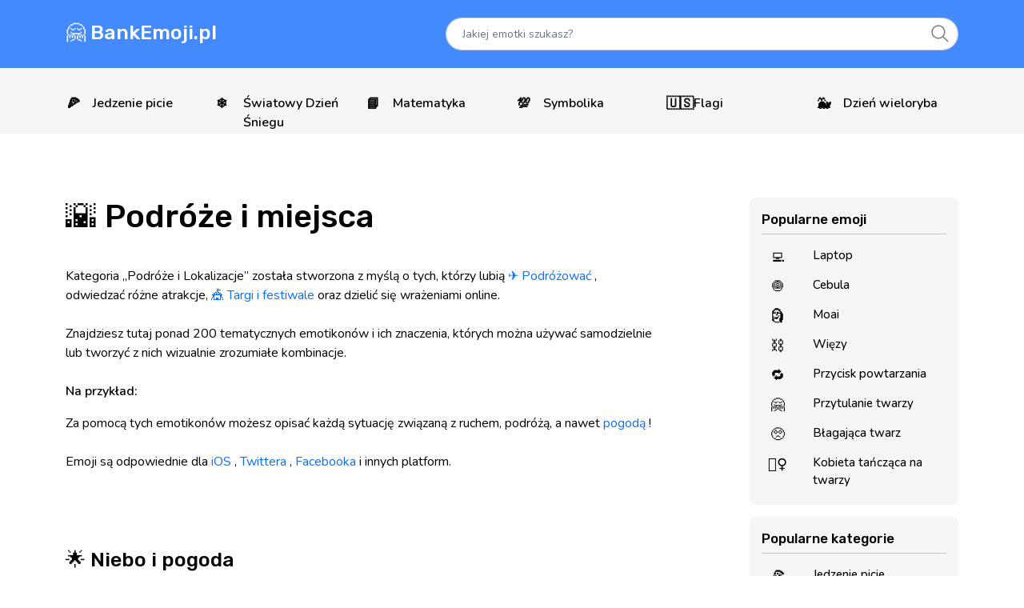

--- FILE ---
content_type: text/html; charset=UTF-8
request_url: https://bankemoji.pl/podroze-i-miejsca
body_size: 7551
content:
<!doctype html>
<html lang="pl">
  <head>
    <meta charset="utf-8">
    <meta name="viewport" content="width=device-width, initial-scale=1">
    <link href="https://cdn.jsdelivr.net/npm/bootstrap@5.0.2/dist/css/bootstrap.min.css" rel="stylesheet" integrity="sha384-EVSTQN3/azprG1Anm3QDgpJLIm9Nao0Yz1ztcQTwFspd3yD65VohhpuuCOmLASjC" crossorigin="anonymous">
    <link rel="stylesheet" href="https://bankemoji.pl/css/header.css">
    <link rel="stylesheet" href="https://bankemoji.pl/css/footer.css">
    <link rel="stylesheet" href="https://bankemoji.pl/css/framework.css">
    <link rel="preconnect" href="https://fonts.googleapis.com">
    <link rel="preconnect" href="https://fonts.gstatic.com" crossorigin>
    <link href="https://fonts.googleapis.com/css2?family=Nunito:wght@300;400;500;600&family=Rubik:ital,wght@0,400;0,500;0,600;1,300&display=swap" rel="stylesheet">
    <script src="https://code.jquery.com/jquery-3.6.0.slim.min.js" integrity="sha256-u7e5khyithlIdTpu22PHhENmPcRdFiHRjhAuHcs05RI=" crossorigin="anonymous"></script>
    <script src="https://bankemoji.pl/owlcarousel/owl.carousel.min.js"></script>
    <link rel="stylesheet" href="https://bankemoji.pl/owlcarousel/assets/owl.carousel.min.css">
    <link rel="stylesheet" href="https://bankemoji.pl/owlcarousel/assets/owl.theme.default.min.css">
     <title>🌇 Podróże i miejsca</title>      <meta name="description" content="Czy w twoim mieście jest tornado 🌪??? Och, podziel się tym, na pewno wiele osób będzie się o ciebie martwić, ale będzie z tobą rozmawiać, aby cię uspokoić. A może ty...">     <meta name="author" content="BankEmoji.pl">
    <link rel="shortcut icon" href="https://bankemoji.pl/favicon.ico" type="image/x-icon">
    <link rel="icon" href="https://bankemoji.pl/favicon.ico" type="image/x-icon">
	<!-- Global site tag (gtag.js) - Google Analytics -->
<script async src="https://www.googletagmanager.com/gtag/js?id=G-QVJTD6LZS7"></script>
<script>
  window.dataLayer = window.dataLayer || [];
  function gtag(){dataLayer.push(arguments);}
  gtag('js', new Date());

  gtag('config', 'G-QVJTD6LZS7');
</script>
	<script async src="https://pagead2.googlesyndication.com/pagead/js/adsbygoogle.js?client=ca-pub-5514979274163900"
     crossorigin="anonymous"></script>
  </head>
  <body>
    <header>
      <div class="container">
        <div class="row">
          <div class="col-5">
            <a href="https://bankemoji.pl"><span style="color:white; font-size:25px; font-family: 'Rubik', sans-serif; font-weight:500;">🤗 BankEmoji.pl</span></a>
          </div>
          <div class="col-7 header">
            <form class="search" method="get" action="https://bankemoji.pl/search"><input type="hidden" name="_token" value="b7BD7S7DO3oylYLolfl6q9C7UlSAfOe7TX9W5rPN">              <input type="text" name="search" placeholder="Jakiej emotki szukasz?" class="form-control">
              <button type="submit"><svg style="width:25px; height:25px; fill:grey;" id="Layer_1" enable-background="new 0 0 128 128" height="512" viewBox="0 0 128 128" width="512" xmlns="http://www.w3.org/2000/svg"><path id="Search" d="m118.828 113.172-29.036-29.037c6.366-7.633 10.208-17.441 10.208-28.135 0-24.262-19.738-44-44-44s-44 19.738-44 44 19.738 44 44 44c10.694 0 20.502-3.842 28.135-10.208l29.037 29.037c.781.781 1.805 1.172 2.828 1.172s2.047-.391 2.828-1.172c1.563-1.563 1.563-4.095 0-5.657zm-98.828-57.172c0-19.85 16.148-36 36-36s36 16.15 36 36-16.148 36-36 36-36-16.15-36-36z"/></svg></button>
            </form>
          </div>
        </div>
      </div>
    </header>

<div class="bottom-header">
    <div class="container">
      <div class="owl-carousel owl-theme">
                                <a href="https://bankemoji.pl/jedzenie-picie" class="item"><div class="row"><div class="col-2">🍕</div><div class="col-10">Jedzenie picie</div></div></a>
                      <a href="https://bankemoji.pl/swiatowy-dzien-sniegu" class="item"><div class="row"><div class="col-2">❄️️</div><div class="col-10">Światowy Dzień Śniegu</div></div></a>
                      <a href="https://bankemoji.pl/matematyka" class="item"><div class="row"><div class="col-2">📘</div><div class="col-10">Matematyka</div></div></a>
                      <a href="https://bankemoji.pl/symbolika" class="item"><div class="row"><div class="col-2">💯</div><div class="col-10">Symbolika</div></div></a>
                      <a href="https://bankemoji.pl/flagi" class="item"><div class="row"><div class="col-2">🇺🇸</div><div class="col-10">Flagi</div></div></a>
                      <a href="https://bankemoji.pl/dzien-wieloryba" class="item"><div class="row"><div class="col-2">🐳</div><div class="col-10">Dzień wieloryba</div></div></a>
                      <a href="https://bankemoji.pl/geografia" class="item"><div class="row"><div class="col-2">🌏📗</div><div class="col-10">Geografia</div></div></a>
                      <a href="https://bankemoji.pl/dzien-newtona" class="item"><div class="row"><div class="col-2">👨‍🏫</div><div class="col-10">Dzień Newtona</div></div></a>
                      <a href="https://bankemoji.pl/dzien-rodzicow" class="item"><div class="row"><div class="col-2">👨‍👩‍👧‍👦</div><div class="col-10">Dzień Rodziców</div></div></a>
                      <a href="https://bankemoji.pl/buzki-i-emocje" class="item"><div class="row"><div class="col-2">😂</div><div class="col-10">Buźki i emocje</div></div></a>
                      <a href="https://bankemoji.pl/film" class="item"><div class="row"><div class="col-2">📽</div><div class="col-10">Film</div></div></a>
                      <a href="https://bankemoji.pl/telefon" class="item"><div class="row"><div class="col-2">📱</div><div class="col-10">Telefon</div></div></a>
                      <a href="https://bankemoji.pl/ludzie-i-cialo" class="item"><div class="row"><div class="col-2">🤷</div><div class="col-10">Ludzie i ciało</div></div></a>
                      <a href="https://bankemoji.pl/dzien-alaski" class="item"><div class="row"><div class="col-2">🌌</div><div class="col-10">Dzień Alaski</div></div></a>
                      <a href="https://bankemoji.pl/urodziny" class="item"><div class="row"><div class="col-2">🎂</div><div class="col-10">Urodziny</div></div></a>
                      <a href="https://bankemoji.pl/zwierzeta-i-przyroda" class="item"><div class="row"><div class="col-2">🐼</div><div class="col-10">Zwierzęta i przyroda</div></div></a>
                      <a href="https://bankemoji.pl/lato" class="item"><div class="row"><div class="col-2">☀️</div><div class="col-10">🌻Lato</div></div></a>
                      <a href="https://bankemoji.pl/dzien-matki" class="item"><div class="row"><div class="col-2">👩‍👧‍👦</div><div class="col-10">Dzień Matki</div></div></a>
                      <a href="https://bankemoji.pl/narodowy-dzien-kota" class="item"><div class="row"><div class="col-2">🐱</div><div class="col-10">Narodowy Dzień Kota</div></div></a>
                      <a href="https://bankemoji.pl/meskie" class="item"><div class="row"><div class="col-2">👱</div><div class="col-10">Męskie</div></div></a>
                </div>
    </div>
</div>
<div class="container" style="padding-top:80px; padding-bottom:80px;">
  
<div class="row">
  <div class="col-sm-8">
         <h1 class="be-title"><span>🌇</span> Podróże i miejsca</h1>

<div class="be-description"><p>Kategoria „Podróże i Lokalizacje” została stworzona z myślą o tych, którzy lubią <a href="https://bankemoji.pl/podroze-i-miejsca/">✈️ Podróżować</a> , odwiedzać różne atrakcje, <a href="https://bankemoji.pl/namiot-cyrkowy/">🎪 Targi i festiwale</a> oraz dzielić się wrażeniami online.<br class="/"><br class="/"> Znajdziesz tutaj ponad 200 tematycznych emotikonów i ich znaczenia, których można używać samodzielnie lub tworzyć z nich wizualnie zrozumiałe kombinacje.<br class=""><br class=""> <strong>Na przykład:</strong></p><p> Za pomocą tych emotikonów możesz opisać każdą sytuację związaną z ruchem, podróżą, a nawet <a href="https://bankemoji.pl/chmura-z-deszczem-emoji/">pogodą</a> !<br class="/"><br class="/"> Emoji są odpowiednie dla <a href="https://bankemoji.pl/apple/">iOS</a> , <a href="https://bankemoji.pl/twitter/">Twittera</a> , <a href="https://bankemoji.pl/facebook/">Facebooka</a> i innych platform.</p><p></p><p></p></div>


  <h2 class="be-category-h2">🌟 Niebo i pogoda</h2>
  
  <div class="row">
            <div class="col-sm-4" style="padding-top:15px;">
      <a href="https://bankemoji.pl/wysokie-napiecie" class="be-category-emoji">
        <div class="row">
          <div class="col-4">
            ⚡
          </div>
          <div class="col-8">
            Wysokie napięcie
          </div>
        </div>
      </a>
    </div>
            <div class="col-sm-4" style="padding-top:15px;">
      <a href="https://bankemoji.pl/polksiezyc" class="be-category-emoji">
        <div class="row">
          <div class="col-4">
            🌙
          </div>
          <div class="col-8">
            Półksiężyc
          </div>
        </div>
      </a>
    </div>
            <div class="col-sm-4" style="padding-top:15px;">
      <a href="https://bankemoji.pl/cyklon" class="be-category-emoji">
        <div class="row">
          <div class="col-4">
            🌀
          </div>
          <div class="col-8">
            Cyklon
          </div>
        </div>
      </a>
    </div>
            <div class="col-sm-4" style="padding-top:15px;">
      <a href="https://bankemoji.pl/tecza" class="be-category-emoji">
        <div class="row">
          <div class="col-4">
            🌈
          </div>
          <div class="col-8">
            Tęcza
          </div>
        </div>
      </a>
    </div>
            <div class="col-sm-4" style="padding-top:15px;">
      <a href="https://bankemoji.pl/droga-mleczna" class="be-category-emoji">
        <div class="row">
          <div class="col-4">
            🌌
          </div>
          <div class="col-8">
            droga Mleczna
          </div>
        </div>
      </a>
    </div>
            <div class="col-sm-4" style="padding-top:15px;">
      <a href="https://bankemoji.pl/przybywajacy-sierp-ksiezyca" class="be-category-emoji">
        <div class="row">
          <div class="col-4">
            🌒
          </div>
          <div class="col-8">
            Przybywający sierp księżyca
          </div>
        </div>
      </a>
    </div>
            <div class="col-sm-4" style="padding-top:15px;">
      <a href="https://bankemoji.pl/slonce-z-twarza" class="be-category-emoji">
        <div class="row">
          <div class="col-4">
            🌞
          </div>
          <div class="col-8">
            Słońce z twarzą
          </div>
        </div>
      </a>
    </div>
            <div class="col-sm-4" style="padding-top:15px;">
      <a href="https://bankemoji.pl/parasol-z-kroplami-deszczu" class="be-category-emoji">
        <div class="row">
          <div class="col-4">
            ☔
          </div>
          <div class="col-8">
            Parasol z kroplami deszczu
          </div>
        </div>
      </a>
    </div>
            <div class="col-sm-4" style="padding-top:15px;">
      <a href="https://bankemoji.pl/pelnia-ksiezyca" class="be-category-emoji">
        <div class="row">
          <div class="col-4">
            🌕
          </div>
          <div class="col-8">
            Pełnia księżyca
          </div>
        </div>
      </a>
    </div>
            <div class="col-sm-4" style="padding-top:15px;">
      <a href="https://bankemoji.pl/kropelka" class="be-category-emoji">
        <div class="row">
          <div class="col-4">
            💧
          </div>
          <div class="col-8">
            Kropelka
          </div>
        </div>
      </a>
    </div>
            <div class="col-sm-4" style="padding-top:15px;">
      <a href="https://bankemoji.pl/ubywajacy-sierp-ksiezyca" class="be-category-emoji">
        <div class="row">
          <div class="col-4">
            🌘
          </div>
          <div class="col-8">
            Ubywający sierp księżyca
          </div>
        </div>
      </a>
    </div>
            <div class="col-sm-4" style="padding-top:15px;">
      <a href="https://bankemoji.pl/przybywajacy-garbaty-ksiezyc" class="be-category-emoji">
        <div class="row">
          <div class="col-4">
            🌔
          </div>
          <div class="col-8">
            Przybywający garbaty księżyc
          </div>
        </div>
      </a>
    </div>
            <div class="col-sm-4" style="padding-top:15px;">
      <a href="https://bankemoji.pl/twarz-w-pierwszej-kwadrze-ksiezyca" class="be-category-emoji">
        <div class="row">
          <div class="col-4">
            🌛
          </div>
          <div class="col-8">
            Twarz w pierwszej kwadrze księżyca
          </div>
        </div>
      </a>
    </div>
            <div class="col-sm-4" style="padding-top:15px;">
      <a href="https://bankemoji.pl/planeta-z-pierscieniami" class="be-category-emoji">
        <div class="row">
          <div class="col-4">
            🪐
          </div>
          <div class="col-8">
            Planeta z pierścieniami
          </div>
        </div>
      </a>
    </div>
            <div class="col-sm-4" style="padding-top:15px;">
      <a href="https://bankemoji.pl/zanikajacy-garbaty-ksiezyc" class="be-category-emoji">
        <div class="row">
          <div class="col-4">
            🌖
          </div>
          <div class="col-8">
            Zanikający garbaty księżyc
          </div>
        </div>
      </a>
    </div>
            <div class="col-sm-4" style="padding-top:15px;">
      <a href="https://bankemoji.pl/ogien" class="be-category-emoji">
        <div class="row">
          <div class="col-4">
            🔥
          </div>
          <div class="col-8">
            Ogień
          </div>
        </div>
      </a>
    </div>
            <div class="col-sm-4" style="padding-top:15px;">
      <a href="https://bankemoji.pl/spadajaca-gwiazda" class="be-category-emoji">
        <div class="row">
          <div class="col-4">
            🌠
          </div>
          <div class="col-8">
            Spadająca gwiazda
          </div>
        </div>
      </a>
    </div>
            <div class="col-sm-4" style="padding-top:15px;">
      <a href="https://bankemoji.pl/now" class="be-category-emoji">
        <div class="row">
          <div class="col-4">
            🌑
          </div>
          <div class="col-8">
            Nów
          </div>
        </div>
      </a>
    </div>
            <div class="col-sm-4" style="padding-top:15px;">
      <a href="https://bankemoji.pl/twarz-w-nowiu" class="be-category-emoji">
        <div class="row">
          <div class="col-4">
            🌚
          </div>
          <div class="col-8">
            Twarz w nowiu
          </div>
        </div>
      </a>
    </div>
            <div class="col-sm-4" style="padding-top:15px;">
      <a href="https://bankemoji.pl/twarz-pelni-ksiezyca" class="be-category-emoji">
        <div class="row">
          <div class="col-4">
            🌝
          </div>
          <div class="col-8">
            Twarz Pełni Księżyca
          </div>
        </div>
      </a>
    </div>
            <div class="col-sm-4" style="padding-top:15px;">
      <a href="https://bankemoji.pl/zamkniety-parasol" class="be-category-emoji">
        <div class="row">
          <div class="col-4">
            🌂
          </div>
          <div class="col-8">
            Zamknięty parasol
          </div>
        </div>
      </a>
    </div>
            <div class="col-sm-4" style="padding-top:15px;">
      <a href="https://bankemoji.pl/balwan-bez-sniegu" class="be-category-emoji">
        <div class="row">
          <div class="col-4">
            ⛄
          </div>
          <div class="col-8">
            Bałwan bez śniegu
          </div>
        </div>
      </a>
    </div>
            <div class="col-sm-4" style="padding-top:15px;">
      <a href="https://bankemoji.pl/emoji-w-ostatniej-kwadrze-ksiezyca" class="be-category-emoji">
        <div class="row">
          <div class="col-4">
            🌗
          </div>
          <div class="col-8">
            🌗 Emoji w ostatniej kwadrze księżyca
          </div>
        </div>
      </a>
    </div>
            <div class="col-sm-4" style="padding-top:15px;">
      <a href="https://bankemoji.pl/emotikon-slonce-za-chmura" class="be-category-emoji">
        <div class="row">
          <div class="col-4">
            ⛅
          </div>
          <div class="col-8">
            ⛅ Emotikon słońce za chmurą
          </div>
        </div>
      </a>
    </div>
            <div class="col-sm-4" style="padding-top:15px;">
      <a href="https://bankemoji.pl/emotikona-pierwszej-kwadry-ksiezyca" class="be-category-emoji">
        <div class="row">
          <div class="col-4">
            🌓
          </div>
          <div class="col-8">
            🌓 Emotikona pierwszej kwadry księżyca
          </div>
        </div>
      </a>
    </div>
            <div class="col-sm-4" style="padding-top:15px;">
      <a href="https://bankemoji.pl/emoji-z-fala-wodna" class="be-category-emoji">
        <div class="row">
          <div class="col-4">
            🌊
          </div>
          <div class="col-8">
            🌊 Emoji z falą wodną
          </div>
        </div>
      </a>
    </div>
      </div>
  <h2 class="be-category-h2">🚀 Transport lotniczy</h2>
  
  <div class="row">
            <div class="col-sm-4" style="padding-top:15px;">
      <a href="https://bankemoji.pl/kolejka-gorska" class="be-category-emoji">
        <div class="row">
          <div class="col-4">
            🚠
          </div>
          <div class="col-8">
            Kolejka górska
          </div>
        </div>
      </a>
    </div>
            <div class="col-sm-4" style="padding-top:15px;">
      <a href="https://bankemoji.pl/kolej-podwieszana" class="be-category-emoji">
        <div class="row">
          <div class="col-4">
            🚟
          </div>
          <div class="col-8">
            Kolej podwieszana
          </div>
        </div>
      </a>
    </div>
            <div class="col-sm-4" style="padding-top:15px;">
      <a href="https://bankemoji.pl/siedziba" class="be-category-emoji">
        <div class="row">
          <div class="col-4">
            💺
          </div>
          <div class="col-8">
            Siedziba
          </div>
        </div>
      </a>
    </div>
            <div class="col-sm-4" style="padding-top:15px;">
      <a href="https://bankemoji.pl/przylot-samolotu" class="be-category-emoji">
        <div class="row">
          <div class="col-4">
            🛬
          </div>
          <div class="col-8">
            Przylot samolotu
          </div>
        </div>
      </a>
    </div>
            <div class="col-sm-4" style="padding-top:15px;">
      <a href="https://bankemoji.pl/smiglowiec" class="be-category-emoji">
        <div class="row">
          <div class="col-4">
            🚁
          </div>
          <div class="col-8">
            Śmigłowiec
          </div>
        </div>
      </a>
    </div>
            <div class="col-sm-4" style="padding-top:15px;">
      <a href="https://bankemoji.pl/latajacy-spodek" class="be-category-emoji">
        <div class="row">
          <div class="col-4">
            🛸
          </div>
          <div class="col-8">
            Latający spodek
          </div>
        </div>
      </a>
    </div>
            <div class="col-sm-4" style="padding-top:15px;">
      <a href="https://bankemoji.pl/spadochron" class="be-category-emoji">
        <div class="row">
          <div class="col-4">
            🪂
          </div>
          <div class="col-8">
            Spadochron
          </div>
        </div>
      </a>
    </div>
            <div class="col-sm-4" style="padding-top:15px;">
      <a href="https://bankemoji.pl/emoji-z-tramwajem-powietrznym" class="be-category-emoji">
        <div class="row">
          <div class="col-4">
            🚡
          </div>
          <div class="col-8">
            🚡 Emoji z tramwajem powietrznym
          </div>
        </div>
      </a>
    </div>
            <div class="col-sm-4" style="padding-top:15px;">
      <a href="https://bankemoji.pl/emoji-odlotu-samolotu" class="be-category-emoji">
        <div class="row">
          <div class="col-4">
            🛫
          </div>
          <div class="col-8">
            🛫 Emoji odlotu samolotu
          </div>
        </div>
      </a>
    </div>
      </div>
  <h2 class="be-category-h2">💈 Umieść inne</h2>
  
  <div class="row">
            <div class="col-sm-4" style="padding-top:15px;">
      <a href="https://bankemoji.pl/noc-z-gwiazdami" class="be-category-emoji">
        <div class="row">
          <div class="col-4">
            🌃
          </div>
          <div class="col-8">
            Noc z gwiazdami
          </div>
        </div>
      </a>
    </div>
            <div class="col-sm-4" style="padding-top:15px;">
      <a href="https://bankemoji.pl/diabelski-mlyn" class="be-category-emoji">
        <div class="row">
          <div class="col-4">
            🎡
          </div>
          <div class="col-8">
            Diabelski młyn
          </div>
        </div>
      </a>
    </div>
            <div class="col-sm-4" style="padding-top:15px;">
      <a href="https://bankemoji.pl/karuzela-konia" class="be-category-emoji">
        <div class="row">
          <div class="col-4">
            🎠
          </div>
          <div class="col-8">
            Karuzela Konia
          </div>
        </div>
      </a>
    </div>
            <div class="col-sm-4" style="padding-top:15px;">
      <a href="https://bankemoji.pl/wschod-slonca-nad-gorami" class="be-category-emoji">
        <div class="row">
          <div class="col-4">
            🌄
          </div>
          <div class="col-8">
            Wschód słońca nad górami
          </div>
        </div>
      </a>
    </div>
            <div class="col-sm-4" style="padding-top:15px;">
      <a href="https://bankemoji.pl/fryzjer-polak" class="be-category-emoji">
        <div class="row">
          <div class="col-4">
            💈
          </div>
          <div class="col-8">
            Fryzjer Polak
          </div>
        </div>
      </a>
    </div>
            <div class="col-sm-4" style="padding-top:15px;">
      <a href="https://bankemoji.pl/most-w-nocy" class="be-category-emoji">
        <div class="row">
          <div class="col-4">
            🌉
          </div>
          <div class="col-8">
            Most w nocy
          </div>
        </div>
      </a>
    </div>
            <div class="col-sm-4" style="padding-top:15px;">
      <a href="https://bankemoji.pl/namiot-cyrkowy" class="be-category-emoji">
        <div class="row">
          <div class="col-4">
            🎪
          </div>
          <div class="col-8">
            Namiot cyrkowy
          </div>
        </div>
      </a>
    </div>
            <div class="col-sm-4" style="padding-top:15px;">
      <a href="https://bankemoji.pl/fontanna" class="be-category-emoji">
        <div class="row">
          <div class="col-4">
            ⛲
          </div>
          <div class="col-8">
            Fontanna
          </div>
        </div>
      </a>
    </div>
            <div class="col-sm-4" style="padding-top:15px;">
      <a href="https://bankemoji.pl/kolejka-gorska" class="be-category-emoji">
        <div class="row">
          <div class="col-4">
            🎢
          </div>
          <div class="col-8">
            Kolejka górska
          </div>
        </div>
      </a>
    </div>
            <div class="col-sm-4" style="padding-top:15px;">
      <a href="https://bankemoji.pl/mglisty" class="be-category-emoji">
        <div class="row">
          <div class="col-4">
            🌁
          </div>
          <div class="col-8">
            Mglisty
          </div>
        </div>
      </a>
    </div>
            <div class="col-sm-4" style="padding-top:15px;">
      <a href="https://bankemoji.pl/wschod-slonca" class="be-category-emoji">
        <div class="row">
          <div class="col-4">
            🌅
          </div>
          <div class="col-8">
            wschód słońca
          </div>
        </div>
      </a>
    </div>
            <div class="col-sm-4" style="padding-top:15px;">
      <a href="https://bankemoji.pl/pejzaz-o-zmierzchu" class="be-category-emoji">
        <div class="row">
          <div class="col-4">
            🌆
          </div>
          <div class="col-8">
            Pejzaż o zmierzchu
          </div>
        </div>
      </a>
    </div>
            <div class="col-sm-4" style="padding-top:15px;">
      <a href="https://bankemoji.pl/namiot" class="be-category-emoji">
        <div class="row">
          <div class="col-4">
            ⛺
          </div>
          <div class="col-8">
            Namiot
          </div>
        </div>
      </a>
    </div>
            <div class="col-sm-4" style="padding-top:15px;">
      <a href="https://bankemoji.pl/zachod-slonca-emoji" class="be-category-emoji">
        <div class="row">
          <div class="col-4">
            🌇
          </div>
          <div class="col-8">
            🌇 Zachód słońca Emoji
          </div>
        </div>
      </a>
    </div>
      </div>
  <h2 class="be-category-h2">🏦 Umieść budynek</h2>
  
  <div class="row">
            <div class="col-sm-4" style="padding-top:15px;">
      <a href="https://bankemoji.pl/dom" class="be-category-emoji">
        <div class="row">
          <div class="col-4">
            🏠
          </div>
          <div class="col-8">
            Dom
          </div>
        </div>
      </a>
    </div>
            <div class="col-sm-4" style="padding-top:15px;">
      <a href="https://bankemoji.pl/bank" class="be-category-emoji">
        <div class="row">
          <div class="col-4">
            🏦
          </div>
          <div class="col-8">
            Bank
          </div>
        </div>
      </a>
    </div>
            <div class="col-sm-4" style="padding-top:15px;">
      <a href="https://bankemoji.pl/slub" class="be-category-emoji">
        <div class="row">
          <div class="col-4">
            💒
          </div>
          <div class="col-8">
            Ślub
          </div>
        </div>
      </a>
    </div>
            <div class="col-sm-4" style="padding-top:15px;">
      <a href="https://bankemoji.pl/japonski-zamek" class="be-category-emoji">
        <div class="row">
          <div class="col-4">
            🏯
          </div>
          <div class="col-8">
            Japoński zamek
          </div>
        </div>
      </a>
    </div>
            <div class="col-sm-4" style="padding-top:15px;">
      <a href="https://bankemoji.pl/szpital" class="be-category-emoji">
        <div class="row">
          <div class="col-4">
            🏥
          </div>
          <div class="col-8">
            Szpital
          </div>
        </div>
      </a>
    </div>
            <div class="col-sm-4" style="padding-top:15px;">
      <a href="https://bankemoji.pl/szkola" class="be-category-emoji">
        <div class="row">
          <div class="col-4">
            🏫
          </div>
          <div class="col-8">
            Szkoła
          </div>
        </div>
      </a>
    </div>
            <div class="col-sm-4" style="padding-top:15px;">
      <a href="https://bankemoji.pl/fabryka" class="be-category-emoji">
        <div class="row">
          <div class="col-4">
            🏭
          </div>
          <div class="col-8">
            Fabryka
          </div>
        </div>
      </a>
    </div>
            <div class="col-sm-4" style="padding-top:15px;">
      <a href="https://bankemoji.pl/zamek" class="be-category-emoji">
        <div class="row">
          <div class="col-4">
            🏰
          </div>
          <div class="col-8">
            Zamek
          </div>
        </div>
      </a>
    </div>
            <div class="col-sm-4" style="padding-top:15px;">
      <a href="https://bankemoji.pl/dom-z-ogrodem" class="be-category-emoji">
        <div class="row">
          <div class="col-4">
            🏡
          </div>
          <div class="col-8">
            Dom Z Ogrodem
          </div>
        </div>
      </a>
    </div>
            <div class="col-sm-4" style="padding-top:15px;">
      <a href="https://bankemoji.pl/poczta-japonska" class="be-category-emoji">
        <div class="row">
          <div class="col-4">
            🏣
          </div>
          <div class="col-8">
            Poczta japońska
          </div>
        </div>
      </a>
    </div>
            <div class="col-sm-4" style="padding-top:15px;">
      <a href="https://bankemoji.pl/dom-handlowy" class="be-category-emoji">
        <div class="row">
          <div class="col-4">
            🏬
          </div>
          <div class="col-8">
            Dom handlowy
          </div>
        </div>
      </a>
    </div>
            <div class="col-sm-4" style="padding-top:15px;">
      <a href="https://bankemoji.pl/poczta" class="be-category-emoji">
        <div class="row">
          <div class="col-4">
            🏤
          </div>
          <div class="col-8">
            Poczta
          </div>
        </div>
      </a>
    </div>
            <div class="col-sm-4" style="padding-top:15px;">
      <a href="https://bankemoji.pl/hotel-milosci" class="be-category-emoji">
        <div class="row">
          <div class="col-4">
            🏩
          </div>
          <div class="col-8">
            Hotel miłości
          </div>
        </div>
      </a>
    </div>
            <div class="col-sm-4" style="padding-top:15px;">
      <a href="https://bankemoji.pl/statua-wolnosci" class="be-category-emoji">
        <div class="row">
          <div class="col-4">
            🗽
          </div>
          <div class="col-8">
            Statua Wolności
          </div>
        </div>
      </a>
    </div>
            <div class="col-sm-4" style="padding-top:15px;">
      <a href="https://bankemoji.pl/cegla" class="be-category-emoji">
        <div class="row">
          <div class="col-4">
            🧱
          </div>
          <div class="col-8">
            Cegła
          </div>
        </div>
      </a>
    </div>
            <div class="col-sm-4" style="padding-top:15px;">
      <a href="https://bankemoji.pl/sklep-spozywczy" class="be-category-emoji">
        <div class="row">
          <div class="col-4">
            🏪
          </div>
          <div class="col-8">
            Sklep spożywczy
          </div>
        </div>
      </a>
    </div>
            <div class="col-sm-4" style="padding-top:15px;">
      <a href="https://bankemoji.pl/wieza-tokyo" class="be-category-emoji">
        <div class="row">
          <div class="col-4">
            🗼
          </div>
          <div class="col-8">
            wieża Tokyo
          </div>
        </div>
      </a>
    </div>
            <div class="col-sm-4" style="padding-top:15px;">
      <a href="https://bankemoji.pl/budynek-biurowy-emoji" class="be-category-emoji">
        <div class="row">
          <div class="col-4">
            🏢
          </div>
          <div class="col-8">
            🏢 Budynek biurowy Emoji
          </div>
        </div>
      </a>
    </div>
      </div>
  <h2 class="be-category-h2">🏖️ Miejsce geograficzne</h2>
  
  <div class="row">
            <div class="col-sm-4" style="padding-top:15px;">
      <a href="https://bankemoji.pl/wulkan" class="be-category-emoji">
        <div class="row">
          <div class="col-4">
            🌋
          </div>
          <div class="col-8">
            Wulkan
          </div>
        </div>
      </a>
    </div>
            <div class="col-sm-4" style="padding-top:15px;">
      <a href="https://bankemoji.pl/gora-fuji" class="be-category-emoji">
        <div class="row">
          <div class="col-4">
            🗻
          </div>
          <div class="col-8">
            góra Fuji
          </div>
        </div>
      </a>
    </div>
      </div>
  <h2 class="be-category-h2">🚘 Ziemia transportowa</h2>
  
  <div class="row">
            <div class="col-sm-4" style="padding-top:15px;">
      <a href="https://bankemoji.pl/woz-strazacki" class="be-category-emoji">
        <div class="row">
          <div class="col-4">
            🚒
          </div>
          <div class="col-8">
            Wóz strażacki
          </div>
        </div>
      </a>
    </div>
            <div class="col-sm-4" style="padding-top:15px;">
      <a href="https://bankemoji.pl/kolej-gorska" class="be-category-emoji">
        <div class="row">
          <div class="col-4">
            🚞
          </div>
          <div class="col-8">
            Kolej Górska
          </div>
        </div>
      </a>
    </div>
            <div class="col-sm-4" style="padding-top:15px;">
      <a href="https://bankemoji.pl/stacja" class="be-category-emoji">
        <div class="row">
          <div class="col-4">
            🚉
          </div>
          <div class="col-8">
            Stacja
          </div>
        </div>
      </a>
    </div>
            <div class="col-sm-4" style="padding-top:15px;">
      <a href="https://bankemoji.pl/pociag" class="be-category-emoji">
        <div class="row">
          <div class="col-4">
            🚆
          </div>
          <div class="col-8">
            Pociąg
          </div>
        </div>
      </a>
    </div>
            <div class="col-sm-4" style="padding-top:15px;">
      <a href="https://bankemoji.pl/rower" class="be-category-emoji">
        <div class="row">
          <div class="col-4">
            🚲
          </div>
          <div class="col-8">
            Rower
          </div>
        </div>
      </a>
    </div>
            <div class="col-sm-4" style="padding-top:15px;">
      <a href="https://bankemoji.pl/ciezarowka-przegubowa" class="be-category-emoji">
        <div class="row">
          <div class="col-4">
            🚛
          </div>
          <div class="col-8">
            Ciężarówka przegubowa
          </div>
        </div>
      </a>
    </div>
            <div class="col-sm-4" style="padding-top:15px;">
      <a href="https://bankemoji.pl/trolejbusowy" class="be-category-emoji">
        <div class="row">
          <div class="col-4">
            🚎
          </div>
          <div class="col-8">
            Trolejbusowy
          </div>
        </div>
      </a>
    </div>
            <div class="col-sm-4" style="padding-top:15px;">
      <a href="https://bankemoji.pl/wagon-kolejowy" class="be-category-emoji">
        <div class="row">
          <div class="col-4">
            🚃
          </div>
          <div class="col-8">
            Wagon kolejowy
          </div>
        </div>
      </a>
    </div>
            <div class="col-sm-4" style="padding-top:15px;">
      <a href="https://bankemoji.pl/budowa" class="be-category-emoji">
        <div class="row">
          <div class="col-4">
            🚧
          </div>
          <div class="col-8">
            Budowa
          </div>
        </div>
      </a>
    </div>
            <div class="col-sm-4" style="padding-top:15px;">
      <a href="https://bankemoji.pl/taxi" class="be-category-emoji">
        <div class="row">
          <div class="col-4">
            🚕
          </div>
          <div class="col-8">
            Taxi
          </div>
        </div>
      </a>
    </div>
            <div class="col-sm-4" style="padding-top:15px;">
      <a href="https://bankemoji.pl/zmotoryzowany-wozek-inwalidzki" class="be-category-emoji">
        <div class="row">
          <div class="col-4">
            🦼
          </div>
          <div class="col-8">
            Zmotoryzowany wózek inwalidzki
          </div>
        </div>
      </a>
    </div>
            <div class="col-sm-4" style="padding-top:15px;">
      <a href="https://bankemoji.pl/nadjezdzajaca-taksowka" class="be-category-emoji">
        <div class="row">
          <div class="col-4">
            🚖
          </div>
          <div class="col-8">
            Nadjeżdżająca taksówka
          </div>
        </div>
      </a>
    </div>
            <div class="col-sm-4" style="padding-top:15px;">
      <a href="https://bankemoji.pl/nadjezdzajacy-samochod" class="be-category-emoji">
        <div class="row">
          <div class="col-4">
            🚘
          </div>
          <div class="col-8">
            Nadjeżdżający samochód
          </div>
        </div>
      </a>
    </div>
            <div class="col-sm-4" style="padding-top:15px;">
      <a href="https://bankemoji.pl/przystanek-autobusowy" class="be-category-emoji">
        <div class="row">
          <div class="col-4">
            🚏
          </div>
          <div class="col-8">
            Przystanek autobusowy
          </div>
        </div>
      </a>
    </div>
            <div class="col-sm-4" style="padding-top:15px;">
      <a href="https://bankemoji.pl/pozioma-sygnalizacja-swietlna" class="be-category-emoji">
        <div class="row">
          <div class="col-4">
            🚥
          </div>
          <div class="col-8">
            Pozioma sygnalizacja świetlna
          </div>
        </div>
      </a>
    </div>
            <div class="col-sm-4" style="padding-top:15px;">
      <a href="https://bankemoji.pl/reczny-wozek-inwalidzki" class="be-category-emoji">
        <div class="row">
          <div class="col-4">
            🦽
          </div>
          <div class="col-8">
            Ręczny wózek inwalidzki
          </div>
        </div>
      </a>
    </div>
            <div class="col-sm-4" style="padding-top:15px;">
      <a href="https://bankemoji.pl/znak-stopu" class="be-category-emoji">
        <div class="row">
          <div class="col-4">
            🛑
          </div>
          <div class="col-8">
            Znak stopu
          </div>
        </div>
      </a>
    </div>
            <div class="col-sm-4" style="padding-top:15px;">
      <a href="https://bankemoji.pl/tramwajowy" class="be-category-emoji">
        <div class="row">
          <div class="col-4">
            🚊
          </div>
          <div class="col-8">
            Tramwajowy
          </div>
        </div>
      </a>
    </div>
            <div class="col-sm-4" style="padding-top:15px;">
      <a href="https://bankemoji.pl/ciezarowka-dostawcza" class="be-category-emoji">
        <div class="row">
          <div class="col-4">
            🚚
          </div>
          <div class="col-8">
            Ciężarówka dostawcza
          </div>
        </div>
      </a>
    </div>
            <div class="col-sm-4" style="padding-top:15px;">
      <a href="https://bankemoji.pl/deskorolka" class="be-category-emoji">
        <div class="row">
          <div class="col-4">
            🛹
          </div>
          <div class="col-8">
            Deskorolka
          </div>
        </div>
      </a>
    </div>
            <div class="col-sm-4" style="padding-top:15px;">
      <a href="https://bankemoji.pl/kolejka-swietlna" class="be-category-emoji">
        <div class="row">
          <div class="col-4">
            🚈
          </div>
          <div class="col-8">
            Kolejka świetlna
          </div>
        </div>
      </a>
    </div>
            <div class="col-sm-4" style="padding-top:15px;">
      <a href="https://bankemoji.pl/minibus" class="be-category-emoji">
        <div class="row">
          <div class="col-4">
            🚐
          </div>
          <div class="col-8">
            Minibus
          </div>
        </div>
      </a>
    </div>
            <div class="col-sm-4" style="padding-top:15px;">
      <a href="https://bankemoji.pl/samochod" class="be-category-emoji">
        <div class="row">
          <div class="col-4">
            🚗
          </div>
          <div class="col-8">
            Samochód
          </div>
        </div>
      </a>
    </div>
            <div class="col-sm-4" style="padding-top:15px;">
      <a href="https://bankemoji.pl/lokomotywa" class="be-category-emoji">
        <div class="row">
          <div class="col-4">
            🚂
          </div>
          <div class="col-8">
            Lokomotywa
          </div>
        </div>
      </a>
    </div>
            <div class="col-sm-4" style="padding-top:15px;">
      <a href="https://bankemoji.pl/radiowoz" class="be-category-emoji">
        <div class="row">
          <div class="col-4">
            🚓
          </div>
          <div class="col-8">
            Radiowóz
          </div>
        </div>
      </a>
    </div>
            <div class="col-sm-4" style="padding-top:15px;">
      <a href="https://bankemoji.pl/sportowy-pojazd-uzytkowy" class="be-category-emoji">
        <div class="row">
          <div class="col-4">
            🚙
          </div>
          <div class="col-8">
            Sportowy pojazd użytkowy
          </div>
        </div>
      </a>
    </div>
            <div class="col-sm-4" style="padding-top:15px;">
      <a href="https://bankemoji.pl/ciagnik" class="be-category-emoji">
        <div class="row">
          <div class="col-4">
            🚜
          </div>
          <div class="col-8">
            Ciągnik
          </div>
        </div>
      </a>
    </div>
            <div class="col-sm-4" style="padding-top:15px;">
      <a href="https://bankemoji.pl/hulajnoga" class="be-category-emoji">
        <div class="row">
          <div class="col-4">
            🛴
          </div>
          <div class="col-8">
            Hulajnoga
          </div>
        </div>
      </a>
    </div>
            <div class="col-sm-4" style="padding-top:15px;">
      <a href="https://bankemoji.pl/pociag-ekspresowy" class="be-category-emoji">
        <div class="row">
          <div class="col-4">
            🚄
          </div>
          <div class="col-8">
            Pociąg ekspresowy
          </div>
        </div>
      </a>
    </div>
            <div class="col-sm-4" style="padding-top:15px;">
      <a href="https://bankemoji.pl/nadjezdzajacy-samochod-policyjny" class="be-category-emoji">
        <div class="row">
          <div class="col-4">
            🚔
          </div>
          <div class="col-8">
            Nadjeżdżający samochód policyjny
          </div>
        </div>
      </a>
    </div>
            <div class="col-sm-4" style="padding-top:15px;">
      <a href="https://bankemoji.pl/pociag-pociskow" class="be-category-emoji">
        <div class="row">
          <div class="col-4">
            🚅
          </div>
          <div class="col-8">
            Pociąg pocisków
          </div>
        </div>
      </a>
    </div>
            <div class="col-sm-4" style="padding-top:15px;">
      <a href="https://bankemoji.pl/emotikona-z-pionowymi-swiatlami-drogowymi" class="be-category-emoji">
        <div class="row">
          <div class="col-4">
            🚦
          </div>
          <div class="col-8">
            🚦 Emotikona z pionowymi światłami drogowymi
          </div>
        </div>
      </a>
    </div>
            <div class="col-sm-4" style="padding-top:15px;">
      <a href="https://bankemoji.pl/pogotowie-ratunkowe-emo" class="be-category-emoji">
        <div class="row">
          <div class="col-4">
            🚑
          </div>
          <div class="col-8">
            🚑 Pogotowie ratunkowe Emo
          </div>
        </div>
      </a>
    </div>
            <div class="col-sm-4" style="padding-top:15px;">
      <a href="https://bankemoji.pl/autobus-emoji" class="be-category-emoji">
        <div class="row">
          <div class="col-4">
            🚌
          </div>
          <div class="col-8">
            🚌 Autobus Emoji
          </div>
        </div>
      </a>
    </div>
            <div class="col-sm-4" style="padding-top:15px;">
      <a href="https://bankemoji.pl/nadjezdzajacy-autobus-emoji" class="be-category-emoji">
        <div class="row">
          <div class="col-4">
            🚍
          </div>
          <div class="col-8">
            🚍 Nadjeżdżający autobus Emoji
          </div>
        </div>
      </a>
    </div>
            <div class="col-sm-4" style="padding-top:15px;">
      <a href="https://bankemoji.pl/emoji-pompy-paliwa" class="be-category-emoji">
        <div class="row">
          <div class="col-4">
            ⛽
          </div>
          <div class="col-8">
            ⛽ Emoji pompy paliwa
          </div>
        </div>
      </a>
    </div>
            <div class="col-sm-4" style="padding-top:15px;">
      <a href="https://bankemoji.pl/emotikon-z-lampka-policyjna" class="be-category-emoji">
        <div class="row">
          <div class="col-4">
            🚨
          </div>
          <div class="col-8">
            🚨 Emotikon z lampką policyjną
          </div>
        </div>
      </a>
    </div>
            <div class="col-sm-4" style="padding-top:15px;">
      <a href="https://bankemoji.pl/emotikona-auto-riksza" class="be-category-emoji">
        <div class="row">
          <div class="col-4">
            🛺
          </div>
          <div class="col-8">
            🛺 Emotikona Auto Riksza
          </div>
        </div>
      </a>
    </div>
            <div class="col-sm-4" style="padding-top:15px;">
      <a href="https://bankemoji.pl/emoji-skutera" class="be-category-emoji">
        <div class="row">
          <div class="col-4">
            🛵
          </div>
          <div class="col-8">
            🛵 Emoji skutera
          </div>
        </div>
      </a>
    </div>
            <div class="col-sm-4" style="padding-top:15px;">
      <a href="https://bankemoji.pl/emoji-tramwaju" class="be-category-emoji">
        <div class="row">
          <div class="col-4">
            🚋
          </div>
          <div class="col-8">
            🚋 Emoji tramwaju
          </div>
        </div>
      </a>
    </div>
            <div class="col-sm-4" style="padding-top:15px;">
      <a href="https://bankemoji.pl/emoji-jednoszynowy" class="be-category-emoji">
        <div class="row">
          <div class="col-4">
            🚝
          </div>
          <div class="col-8">
            🚝 Emoji jednoszynowy
          </div>
        </div>
      </a>
    </div>
            <div class="col-sm-4" style="padding-top:15px;">
      <a href="https://bankemoji.pl/metro-emoji" class="be-category-emoji">
        <div class="row">
          <div class="col-4">
            🚇
          </div>
          <div class="col-8">
            🚇 Metro Emoji
          </div>
        </div>
      </a>
    </div>
      </div>
  <h2 class="be-category-h2">⌛Czas</h2>
  
  <div class="row">
            <div class="col-sm-4" style="padding-top:15px;">
      <a href="https://bankemoji.pl/godzina-piata" class="be-category-emoji">
        <div class="row">
          <div class="col-4">
            🕔
          </div>
          <div class="col-8">
            Godzina piąta
          </div>
        </div>
      </a>
    </div>
            <div class="col-sm-4" style="padding-top:15px;">
      <a href="https://bankemoji.pl/trzecia" class="be-category-emoji">
        <div class="row">
          <div class="col-4">
            🕒
          </div>
          <div class="col-8">
            Trzecia
          </div>
        </div>
      </a>
    </div>
            <div class="col-sm-4" style="padding-top:15px;">
      <a href="https://bankemoji.pl/jedenasta-godzina" class="be-category-emoji">
        <div class="row">
          <div class="col-4">
            🕚
          </div>
          <div class="col-8">
            Jedenasta godzina
          </div>
        </div>
      </a>
    </div>
            <div class="col-sm-4" style="padding-top:15px;">
      <a href="https://bankemoji.pl/jedna-trzydziesta" class="be-category-emoji">
        <div class="row">
          <div class="col-4">
            🕜
          </div>
          <div class="col-8">
            Jedna trzydziesta
          </div>
        </div>
      </a>
    </div>
            <div class="col-sm-4" style="padding-top:15px;">
      <a href="https://bankemoji.pl/dwunasta" class="be-category-emoji">
        <div class="row">
          <div class="col-4">
            🕛
          </div>
          <div class="col-8">
            Dwunasta
          </div>
        </div>
      </a>
    </div>
            <div class="col-sm-4" style="padding-top:15px;">
      <a href="https://bankemoji.pl/czwarta-trzydziesci" class="be-category-emoji">
        <div class="row">
          <div class="col-4">
            🕟
          </div>
          <div class="col-8">
            Czwarta trzydzieści
          </div>
        </div>
      </a>
    </div>
            <div class="col-sm-4" style="padding-top:15px;">
      <a href="https://bankemoji.pl/szesc-trzydziesci" class="be-category-emoji">
        <div class="row">
          <div class="col-4">
            🕡
          </div>
          <div class="col-8">
            Sześć trzydzieści
          </div>
        </div>
      </a>
    </div>
            <div class="col-sm-4" style="padding-top:15px;">
      <a href="https://bankemoji.pl/godzina-dziewiata" class="be-category-emoji">
        <div class="row">
          <div class="col-4">
            🕘
          </div>
          <div class="col-8">
            Godzina dziewiąta
          </div>
        </div>
      </a>
    </div>
            <div class="col-sm-4" style="padding-top:15px;">
      <a href="https://bankemoji.pl/godzina-osma" class="be-category-emoji">
        <div class="row">
          <div class="col-4">
            🕗
          </div>
          <div class="col-8">
            Godzina Ósma
          </div>
        </div>
      </a>
    </div>
            <div class="col-sm-4" style="padding-top:15px;">
      <a href="https://bankemoji.pl/jedenascie-trzydziesci" class="be-category-emoji">
        <div class="row">
          <div class="col-4">
            🕦
          </div>
          <div class="col-8">
            Jedenaście trzydZieści
          </div>
        </div>
      </a>
    </div>
            <div class="col-sm-4" style="padding-top:15px;">
      <a href="https://bankemoji.pl/siodma-godzina" class="be-category-emoji">
        <div class="row">
          <div class="col-4">
            🕖
          </div>
          <div class="col-8">
            Siódma godzina
          </div>
        </div>
      </a>
    </div>
            <div class="col-sm-4" style="padding-top:15px;">
      <a href="https://bankemoji.pl/zegarek" class="be-category-emoji">
        <div class="row">
          <div class="col-4">
            ⌚
          </div>
          <div class="col-8">
            Zegarek
          </div>
        </div>
      </a>
    </div>
            <div class="col-sm-4" style="padding-top:15px;">
      <a href="https://bankemoji.pl/czwarta" class="be-category-emoji">
        <div class="row">
          <div class="col-4">
            🕓
          </div>
          <div class="col-8">
            Czwarta
          </div>
        </div>
      </a>
    </div>
            <div class="col-sm-4" style="padding-top:15px;">
      <a href="https://bankemoji.pl/szosta" class="be-category-emoji">
        <div class="row">
          <div class="col-4">
            🕕
          </div>
          <div class="col-8">
            Szósta
          </div>
        </div>
      </a>
    </div>
            <div class="col-sm-4" style="padding-top:15px;">
      <a href="https://bankemoji.pl/godzina-druga" class="be-category-emoji">
        <div class="row">
          <div class="col-4">
            🕑
          </div>
          <div class="col-8">
            Godzina druga
          </div>
        </div>
      </a>
    </div>
            <div class="col-sm-4" style="padding-top:15px;">
      <a href="https://bankemoji.pl/godzina-dziesiata" class="be-category-emoji">
        <div class="row">
          <div class="col-4">
            🕙
          </div>
          <div class="col-8">
            Godzina dziesiąta
          </div>
        </div>
      </a>
    </div>
            <div class="col-sm-4" style="padding-top:15px;">
      <a href="https://bankemoji.pl/dwunasta-trzydziesci" class="be-category-emoji">
        <div class="row">
          <div class="col-4">
            🕧
          </div>
          <div class="col-8">
            Dwunasta trzydzieści
          </div>
        </div>
      </a>
    </div>
            <div class="col-sm-4" style="padding-top:15px;">
      <a href="https://bankemoji.pl/dziewiata-trzydziesci" class="be-category-emoji">
        <div class="row">
          <div class="col-4">
            🕤
          </div>
          <div class="col-8">
            Dziewiąta trzydzieści
          </div>
        </div>
      </a>
    </div>
            <div class="col-sm-4" style="padding-top:15px;">
      <a href="https://bankemoji.pl/piec-trzydziesci" class="be-category-emoji">
        <div class="row">
          <div class="col-4">
            🕠
          </div>
          <div class="col-8">
            Pięć trzydzieści
          </div>
        </div>
      </a>
    </div>
            <div class="col-sm-4" style="padding-top:15px;">
      <a href="https://bankemoji.pl/emotikona-o-pierwszej-godzinie" class="be-category-emoji">
        <div class="row">
          <div class="col-4">
            🕐
          </div>
          <div class="col-8">
            🕐 Emotikona o pierwszej godzinie
          </div>
        </div>
      </a>
    </div>
            <div class="col-sm-4" style="padding-top:15px;">
      <a href="https://bankemoji.pl/druga-trzydziesci-emotikonow" class="be-category-emoji">
        <div class="row">
          <div class="col-4">
            🕝
          </div>
          <div class="col-8">
            🕝 druga trzydzieści emotikonów
          </div>
        </div>
      </a>
    </div>
            <div class="col-sm-4" style="padding-top:15px;">
      <a href="https://bankemoji.pl/budzik-emoji" class="be-category-emoji">
        <div class="row">
          <div class="col-4">
            ⏰
          </div>
          <div class="col-8">
            ⏰ Budzik Emoji
          </div>
        </div>
      </a>
    </div>
            <div class="col-sm-4" style="padding-top:15px;">
      <a href="https://bankemoji.pl/siodma-trzydziesci-emotikonow" class="be-category-emoji">
        <div class="row">
          <div class="col-4">
            🕢
          </div>
          <div class="col-8">
            🕢 siódma trzydzieści emotikonów
          </div>
        </div>
      </a>
    </div>
            <div class="col-sm-4" style="padding-top:15px;">
      <a href="https://bankemoji.pl/dziesiata-trzydziesci-emotikonow" class="be-category-emoji">
        <div class="row">
          <div class="col-4">
            🕥
          </div>
          <div class="col-8">
            🕥 Dziesiąta trzydzieści emotikonów
          </div>
        </div>
      </a>
    </div>
            <div class="col-sm-4" style="padding-top:15px;">
      <a href="https://bankemoji.pl/trzydziesci-trzydziesci-emoji" class="be-category-emoji">
        <div class="row">
          <div class="col-4">
            🕞
          </div>
          <div class="col-8">
            🕞 Trzydzieści Trzydzieści Emoji
          </div>
        </div>
      </a>
    </div>
            <div class="col-sm-4" style="padding-top:15px;">
      <a href="https://bankemoji.pl/emotikona-klepsydra-nie-jest-gotowa" class="be-category-emoji">
        <div class="row">
          <div class="col-4">
            ⏳
          </div>
          <div class="col-8">
            ⏳ Emotikona klepsydra nie jest gotowa
          </div>
        </div>
      </a>
    </div>
            <div class="col-sm-4" style="padding-top:15px;">
      <a href="https://bankemoji.pl/osma-trzydziesci-emotikonow" class="be-category-emoji">
        <div class="row">
          <div class="col-4">
            🕣
          </div>
          <div class="col-8">
            🕣 ósma trzydzieści emotikonów
          </div>
        </div>
      </a>
    </div>
            <div class="col-sm-4" style="padding-top:15px;">
      <a href="https://bankemoji.pl/emotikon-z-zegarem-na-kominku" class="be-category-emoji">
        <div class="row">
          <div class="col-4">
            🕰
          </div>
          <div class="col-8">
            🕰 Emotikon z zegarem na kominku
          </div>
        </div>
      </a>
    </div>
      </div>
  <h2 class="be-category-h2">🌎 Mapa miejsca</h2>
  
  <div class="row">
            <div class="col-sm-4" style="padding-top:15px;">
      <a href="https://bankemoji.pl/globus-pokazujacy-europe-afryke" class="be-category-emoji">
        <div class="row">
          <div class="col-4">
            🌍
          </div>
          <div class="col-8">
            Globus pokazujący Europę-Afrykę
          </div>
        </div>
      </a>
    </div>
            <div class="col-sm-4" style="padding-top:15px;">
      <a href="https://bankemoji.pl/globus-pokazujacy-azje-australie" class="be-category-emoji">
        <div class="row">
          <div class="col-4">
            🌏
          </div>
          <div class="col-8">
            Globus pokazujący Azję-Australię
          </div>
        </div>
      </a>
    </div>
            <div class="col-sm-4" style="padding-top:15px;">
      <a href="https://bankemoji.pl/globus-z-meridianami" class="be-category-emoji">
        <div class="row">
          <div class="col-4">
            🌐
          </div>
          <div class="col-8">
            Globus z meridianami
          </div>
        </div>
      </a>
    </div>
            <div class="col-sm-4" style="padding-top:15px;">
      <a href="https://bankemoji.pl/kompas-emoji" class="be-category-emoji">
        <div class="row">
          <div class="col-4">
            🧭
          </div>
          <div class="col-8">
            🧭 Kompas Emoji
          </div>
        </div>
      </a>
    </div>
            <div class="col-sm-4" style="padding-top:15px;">
      <a href="https://bankemoji.pl/mapa-japonii-emoji" class="be-category-emoji">
        <div class="row">
          <div class="col-4">
            🗾
          </div>
          <div class="col-8">
            🗾 Mapa Japonii Emoji
          </div>
        </div>
      </a>
    </div>
      </div>
  <h2 class="be-category-h2">⚓ Transportuj wodę</h2>
  
  <div class="row">
            <div class="col-sm-4" style="padding-top:15px;">
      <a href="https://bankemoji.pl/zaglowka" class="be-category-emoji">
        <div class="row">
          <div class="col-4">
            ⛵
          </div>
          <div class="col-8">
            Żaglówka
          </div>
        </div>
      </a>
    </div>
            <div class="col-sm-4" style="padding-top:15px;">
      <a href="https://bankemoji.pl/kajak" class="be-category-emoji">
        <div class="row">
          <div class="col-4">
            🛶
          </div>
          <div class="col-8">
            Kajak
          </div>
        </div>
      </a>
    </div>
            <div class="col-sm-4" style="padding-top:15px;">
      <a href="https://bankemoji.pl/statek" class="be-category-emoji">
        <div class="row">
          <div class="col-4">
            🚢
          </div>
          <div class="col-8">
            Statek
          </div>
        </div>
      </a>
    </div>
            <div class="col-sm-4" style="padding-top:15px;">
      <a href="https://bankemoji.pl/kotwica" class="be-category-emoji">
        <div class="row">
          <div class="col-4">
            ⚓
          </div>
          <div class="col-8">
            Kotwica
          </div>
        </div>
      </a>
    </div>
            <div class="col-sm-4" style="padding-top:15px;">
      <a href="https://bankemoji.pl/emotikon-lodzi-motorowej" class="be-category-emoji">
        <div class="row">
          <div class="col-4">
            🚤
          </div>
          <div class="col-8">
            🚤 Emotikon łodzi motorowej
          </div>
        </div>
      </a>
    </div>
      </div>
  <h2 class="be-category-h2">⛪ Miejsce religijne</h2>
  
  <div class="row">
            <div class="col-sm-4" style="padding-top:15px;">
      <a href="https://bankemoji.pl/kaaba" class="be-category-emoji">
        <div class="row">
          <div class="col-4">
            🕋
          </div>
          <div class="col-8">
            Kaaba
          </div>
        </div>
      </a>
    </div>
            <div class="col-sm-4" style="padding-top:15px;">
      <a href="https://bankemoji.pl/kosciol" class="be-category-emoji">
        <div class="row">
          <div class="col-4">
            ⛪
          </div>
          <div class="col-8">
            Kościół
          </div>
        </div>
      </a>
    </div>
            <div class="col-sm-4" style="padding-top:15px;">
      <a href="https://bankemoji.pl/swiatynia-hinduska" class="be-category-emoji">
        <div class="row">
          <div class="col-4">
            🛕
          </div>
          <div class="col-8">
            Świątynia hinduska
          </div>
        </div>
      </a>
    </div>
            <div class="col-sm-4" style="padding-top:15px;">
      <a href="https://bankemoji.pl/meczet" class="be-category-emoji">
        <div class="row">
          <div class="col-4">
            🕌
          </div>
          <div class="col-8">
            Meczet
          </div>
        </div>
      </a>
    </div>
            <div class="col-sm-4" style="padding-top:15px;">
      <a href="https://bankemoji.pl/synagoga-emoji" class="be-category-emoji">
        <div class="row">
          <div class="col-4">
            🕍
          </div>
          <div class="col-8">
            🕍 Synagoga Emoji
          </div>
        </div>
      </a>
    </div>
      </div>
  <h2 class="be-category-h2">🛎️ Hotel</h2>
  
  <div class="row">
            <div class="col-sm-4" style="padding-top:15px;">
      <a href="https://bankemoji.pl/bagaz-emoji" class="be-category-emoji">
        <div class="row">
          <div class="col-4">
            🧳
          </div>
          <div class="col-8">
            🧳 Bagaż Emoji
          </div>
        </div>
      </a>
    </div>
      </div>

           </div>
  <div class="col-sm-1"></div>
  <div class="col-sm-3">
    <div class="sidebar">
      <p class="sidebar-title">Popularne emoji</p>
                <a href="https://bankemoji.pl/laptop" class="row sidebar-emoji">
          <div class="col-3 text-center">💻</div>
          <div class="col-9">Laptop</div>
        </a>
                <a href="https://bankemoji.pl/cebula" class="row sidebar-emoji">
          <div class="col-3 text-center">🧅</div>
          <div class="col-9">Cebula</div>
        </a>
                <a href="https://bankemoji.pl/Moai" class="row sidebar-emoji">
          <div class="col-3 text-center">🗿</div>
          <div class="col-9">Moai</div>
        </a>
                <a href="https://bankemoji.pl/wiezy" class="row sidebar-emoji">
          <div class="col-3 text-center">⛓</div>
          <div class="col-9">Więzy</div>
        </a>
                <a href="https://bankemoji.pl/przycisk-powtarzania" class="row sidebar-emoji">
          <div class="col-3 text-center">🔁</div>
          <div class="col-9">Przycisk powtarzania</div>
        </a>
                <a href="https://bankemoji.pl/przytulanie-twarzy" class="row sidebar-emoji">
          <div class="col-3 text-center">🤗</div>
          <div class="col-9">Przytulanie twarzy</div>
        </a>
                <a href="https://bankemoji.pl/blagajca-twarz" class="row sidebar-emoji">
          <div class="col-3 text-center">🥺</div>
          <div class="col-9">Błagająca twarz</div>
        </a>
                <a href="https://bankemoji.pl/kobieta-taczca-na-twarzy" class="row sidebar-emoji">
          <div class="col-3 text-center">🤦‍♀️</div>
          <div class="col-9">Kobieta tańcząca na twarzy</div>
        </a>
            </div>

    <div class="sidebar">
      <p class="sidebar-title">Popularne kategorie</p>
                <a href="https://bankemoji.pl/jedzenie-picie" class="row sidebar-emoji">
          <div class="col-3 text-center">🍕</div>
          <div class="col-9">Jedzenie picie</div>
        </a>
                <a href="https://bankemoji.pl/swiatowy-dzien-sniegu" class="row sidebar-emoji">
          <div class="col-3 text-center">❄️️</div>
          <div class="col-9">Światowy Dzień Śniegu</div>
        </a>
                <a href="https://bankemoji.pl/matematyka" class="row sidebar-emoji">
          <div class="col-3 text-center">📘</div>
          <div class="col-9">Matematyka</div>
        </a>
                <a href="https://bankemoji.pl/symbolika" class="row sidebar-emoji">
          <div class="col-3 text-center">💯</div>
          <div class="col-9">Symbolika</div>
        </a>
                <a href="https://bankemoji.pl/flagi" class="row sidebar-emoji">
          <div class="col-3 text-center">🇺🇸</div>
          <div class="col-9">Flagi</div>
        </a>
            </div>
  </div>
</div>

<style>
.sidebar-title{
  font-family: 'Rubik', sans-serif;
  font-weight:500;
  font-size:17px;
  margin-bottom:10px;
  padding-bottom:5px;
  border-bottom:1px solid #C7C7C7;
}

.sidebar{
  background:#F6F6F6;
  padding:15px;
  border-radius:8px;
  margin-bottom:15px;
}

.sidebar-emoji{
  padding-top:5px;
  padding-bottom:5px;
  font-family: 'Rubik', sans-serif;
  font-weight:500;
  font-size:15px;
}

.sidebar-emoji:hover{
  background:#FBFBFB;
}

.sidebar-emoji .col-3{
  font-size:18px;
}

</style>

</div>

<footer>
    <div class="container">
      <div class="row">
        <div class="col-sm-3">
                    <ul>
            <li>Wersje Emoji</li>
                        <li><a href="https://bankemoji.pl/emoji-w-wersji-2-0">Emoji w wersji 2.0</a></li>
                        <li><a href="https://bankemoji.pl/wersja-emoji-14-0">Wersja emoji 14.0</a></li>
                        <li><a href="https://bankemoji.pl/wersja-emotikonow-13-1">Wersja emotikonów 13.1</a></li>
                        <li><a href="https://bankemoji.pl/wersja-emotikonow-13-0">Wersja emotikonów 13.0</a></li>
                        <li><a href="https://bankemoji.pl/wersja-emotikonow-12-1">Wersja emotikonów 12.1</a></li>
                      </ul>
        </div>
        <div class="col-sm-3">
                    <ul>
            <li>Platformy</li>
                        <li><a href="https://bankemoji.pl/au-przez-kddi">au przez KDDI</a></li>
                        <li><a href="https://bankemoji.pl/htc">HTC</a></li>
                        <li><a href="https://bankemoji.pl/youtube">Youtube</a></li>
                        <li><a href="https://bankemoji.pl/samsung">Samsung</a></li>
                        <li><a href="https://bankemoji.pl/docomo">docomo</a></li>
                      </ul>
        </div>
        <div class="col-sm-3">
                    <ul>
            <li>Najpopularniejsze emotki</li>
                        <li><a href="https://bankemoji.pl/laptop">Laptop Emoji</a></li>
                        <li><a href="https://bankemoji.pl/cebula">Cebula Emoji</a></li>
                        <li><a href="https://bankemoji.pl/Moai">Moai Emoji</a></li>
                        <li><a href="https://bankemoji.pl/wiezy">Więzy Emoji</a></li>
                        <li><a href="https://bankemoji.pl/przycisk-powtarzania">Przycisk powtarzania Emoji</a></li>
                      </ul>
        </div>
        <div class="col-sm-3">
          <ul>
            <li>BankEmoji.pl</li>
            <li><a href="https://bankemoji.pl/kontakt">Kontakt</a></li>
            <li><a href="https://bankemoji.pl/polityka-prywatnosci">Polityka prywatności</a></li>
            <li><a href="https://bankemoji.pl/reklama">Reklama</a></li>
            <li><a href="https://bankemoji.pl/o-nas">O nas</a></li>
          </ul>
        </div>
      </div>
    </div>
</footer>

    <script src="https://cdn.jsdelivr.net/npm/bootstrap@5.0.2/dist/js/bootstrap.bundle.min.js" integrity="sha384-MrcW6ZMFYlzcLA8Nl+NtUVF0sA7MsXsP1UyJoMp4YLEuNSfAP+JcXn/tWtIaxVXM" crossorigin="anonymous"></script>
    <script>
      $('.owl-carousel').owlCarousel({
          loop:true,
          margin:10,
          nav:false,
          dots:false,
          responsive:{
              0:{
                  items:2
              },
              600:{
                  items:4
              },
              1000:{
                  items:6
              }
          }
      })
    </script>
  </body>
</html>


--- FILE ---
content_type: text/html; charset=utf-8
request_url: https://www.google.com/recaptcha/api2/aframe
body_size: 264
content:
<!DOCTYPE HTML><html><head><meta http-equiv="content-type" content="text/html; charset=UTF-8"></head><body><script nonce="1A98I4UMcharuv0O_vnFUw">/** Anti-fraud and anti-abuse applications only. See google.com/recaptcha */ try{var clients={'sodar':'https://pagead2.googlesyndication.com/pagead/sodar?'};window.addEventListener("message",function(a){try{if(a.source===window.parent){var b=JSON.parse(a.data);var c=clients[b['id']];if(c){var d=document.createElement('img');d.src=c+b['params']+'&rc='+(localStorage.getItem("rc::a")?sessionStorage.getItem("rc::b"):"");window.document.body.appendChild(d);sessionStorage.setItem("rc::e",parseInt(sessionStorage.getItem("rc::e")||0)+1);localStorage.setItem("rc::h",'1769045579391');}}}catch(b){}});window.parent.postMessage("_grecaptcha_ready", "*");}catch(b){}</script></body></html>

--- FILE ---
content_type: text/css
request_url: https://bankemoji.pl/css/header.css
body_size: 71
content:
header{
  padding-top:22px;
  padding-bottom:22px;
  background:#448AFF;
}

.header .search{
  position:relative;
}

.header .search button{
  position:absolute;
  top:5px;
  right:5px;
  background:none;
  border:none;
}

.header .search>input{
  border-radius:32px;
  padding:9px;
  padding-left:20px;
  font-size:14px;
}

.bottom-header{
  padding-top:32px;
  background:#F6F6F6;
}

.bottom-header .col-2{
  font-size:17px;
}

.bottom-header .item{
 font-family: 'Rubik', sans-serif;
 font-size:16px;
 font-weight:600;
}


--- FILE ---
content_type: text/css
request_url: https://bankemoji.pl/css/footer.css
body_size: -38
content:
footer{
  background:#F6F6F6;
  padding-top:25px;
  padding-bottom:25px;
}


footer ul>li{
  display:block;
  font-size:14px;
  font-family: 'Rubik', sans-serif;
  padding-bottom:3px;
  margin-left:15px;
}

footer ul>li:first-child{
  font-family: 'Rubik', sans-serif;
  font-weight:500;
  font-size:16px;
  margin-left:0;
  padding-bottom:10px;
}


--- FILE ---
content_type: text/css
request_url: https://bankemoji.pl/css/framework.css
body_size: 258
content:
a,p,li, div{
  text-decoration:none;
  color:black;
  font-family: 'Nunito', sans-serif;
}

h1,h2,h3,h4,h5,h6{
    font-family: 'Rubik', sans-serif;
}

.be-title{
  font-family: 'Rubik', sans-serif;
  padding-bottom:30px;
}

.emoji-table{
 padding:10px;
 font-size:15px;
}

.emoji-table .col-sm-4{
  padding-right:20px;
  font-family: 'Rubik', sans-serif;
}

.emoji-table .col-sm-8, .emoji-table .col-sm-8 a{
  padding-right:20px;
  font-family: 'Rubik', sans-serif;
  font-weight:500;
}

.text-right{
  text-align:right;
}

.grey{
  background:#F6F6F6;
}

.be-category-emoji{
  background:#F6F6F6;
  height:100%;
  width:100%;
  border-radius:8px;
  padding:8px;
  display:inline-block;
}

.be-category-emoji .col-4{
  font-size:25px;
  text-align:center;
}

.be-category-emoji .col-8{
  font-family: 'Rubik', sans-serif;
  font-weight:500;
  font-size:15px;
  padding-top:6px;
}

.be-category-h2{
  margin-bottom:10px;
  margin-top:40px;
  font-size:25px;
}

.be-description{
  padding-bottom:40px;
}

.be-description h3{
  margin-top:20px;
}

.be-description a{
  color:#0d6efd!important;
}


/* BUTTONY */

.btn-primary{
  background:white;
  border:1px solid #448AFF;
  color:#448AFF;
  border-radius:32px;
  font-size:13px;
  font-family: 'Rubik', sans-serif;
}
